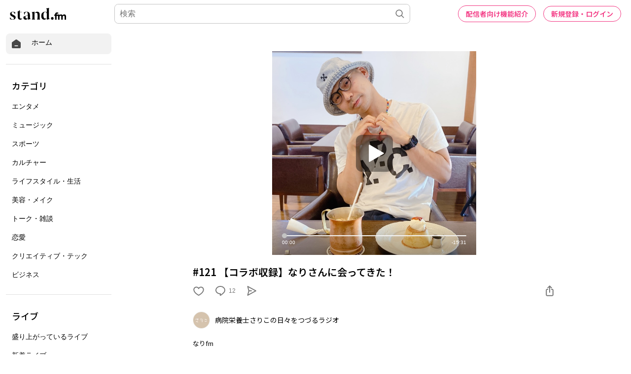

--- FILE ---
content_type: text/html; charset=utf-8
request_url: https://www.google.com/recaptcha/api2/aframe
body_size: 182
content:
<!DOCTYPE HTML><html><head><meta http-equiv="content-type" content="text/html; charset=UTF-8"></head><body><script nonce="2e25gLhcR_QMkKfrlQEiQg">/** Anti-fraud and anti-abuse applications only. See google.com/recaptcha */ try{var clients={'sodar':'https://pagead2.googlesyndication.com/pagead/sodar?'};window.addEventListener("message",function(a){try{if(a.source===window.parent){var b=JSON.parse(a.data);var c=clients[b['id']];if(c){var d=document.createElement('img');d.src=c+b['params']+'&rc='+(localStorage.getItem("rc::a")?sessionStorage.getItem("rc::b"):"");window.document.body.appendChild(d);sessionStorage.setItem("rc::e",parseInt(sessionStorage.getItem("rc::e")||0)+1);localStorage.setItem("rc::h",'1768918046274');}}}catch(b){}});window.parent.postMessage("_grecaptcha_ready", "*");}catch(b){}</script></body></html>